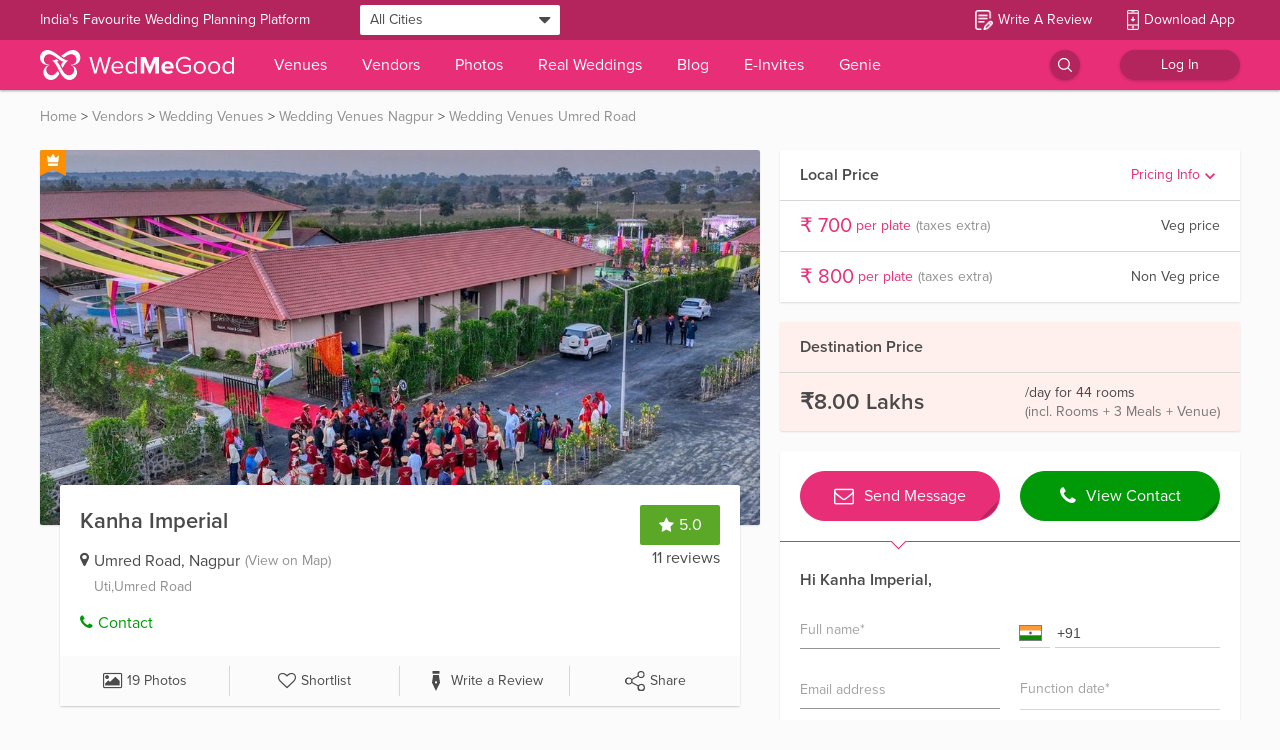

--- FILE ---
content_type: application/javascript
request_url: https://images.wedmegood.com/react-frontend-v4/static/js/d_VendorProfile.01e6c526.chunk.js
body_size: 273
content:
(window.webpackJsonp=window.webpackJsonp||[]).push([[111],{yabx:function(n,e,t){"use strict";t.r(e);var a=t("mNz5"),r=t.n(a),c=t("q1tI"),o=t.n(c),l=t("eO8H");function u(){return(u=Object.assign?Object.assign.bind():function(n){for(var e=1;e<arguments.length;e++){var t=arguments[e];for(var a in t)({}).hasOwnProperty.call(t,a)&&(n[a]=t[a])}return n}).apply(null,arguments)}e.default=Object(l.f)(function(n){return o.a.createElement("div",{className:"VendorProfile"},o.a.createElement(l.e,null,n.routes.map(function(e){return function(n,e,t){return o.a.createElement(l.c,{key:r()(),exact:n.exact||!0,path:t+n.path,render:function(a){return o.a.createElement(n.component,u({},a,{allowSSRCaching:n.allowSSRCaching||!1,routes:n.routes||null,params:e,location:t}))}})}(e,n.match.params,n.match.url)})))})}}]);

--- FILE ---
content_type: image/svg+xml
request_url: https://images.wedmegood.com/images/poolside.svg
body_size: 204
content:
<svg width="43" height="37" viewBox="0 0 43 37" xmlns="http://www.w3.org/2000/svg"><title>poolside</title><g stroke="#979797" fill="none" fill-rule="evenodd"><path d="M13.818 5L1 18.047h26.085L13.818 5zm.682 13v12.578M0 30.375h31.803L42 19.125M9.947 30.375l-5.676 5.778m15.624-5.778l5.676 5.778"/><ellipse cx="34.263" cy="7.875" rx="3.316" ry="3.375"/><path d="M34.5 0v2.25m0 11.25v2.25M28.132 7.5h-2m16.263 0h-2m-.323-5.523L38.48 3.568m-8.434 8.614l-1.591 1.591m1.591-10.205l-1.591-1.591m11.617 11.796l-1.591-1.591"/></g></svg>

--- FILE ---
content_type: image/svg+xml
request_url: https://images.wedmegood.com/images/indoor.svg
body_size: 128
content:
<svg width="32" height="36" viewBox="0 0 32 36" xmlns="http://www.w3.org/2000/svg"><title>indoor</title><g stroke="#979797" fill="none" fill-rule="evenodd"><path d="M.704 11.148L16.102.938l15.007 10.017"/><path d="M24.092 6.045V.735h4.398V9.3M1.333 18v17.64m8.141-.073v-8.032H.896M30.667 18v17.64m-8.751-.073v-8.565h8.578M7 22.5h16.5m-8 13.064V22"/></g></svg>

--- FILE ---
content_type: image/svg+xml
request_url: https://images.wedmegood.com/images/outdoor.svg
body_size: 169
content:
<svg width="35" height="36" viewBox="0 0 35 36" xmlns="http://www.w3.org/2000/svg"><title>outdoor</title><path d="M17.374 35.819V7.399M1.002 9.378C.325 10.74 5.862 3.983 12 9.318c.024.022 4.682-5.112 10.819-.013.056 0 5.038-5.272 10.931 0C33.814 9.384 29.01.94 17.892 1 6.774 1.06 1.68 8.016 1.002 9.378zM3.333 18v17.64m8.141-.073v-8.032H2.896M32.667 18v17.64m-8.751-.073v-8.565h8.578M9 22.5h16.5" stroke="#979797" fill="none" fill-rule="evenodd"/></svg>